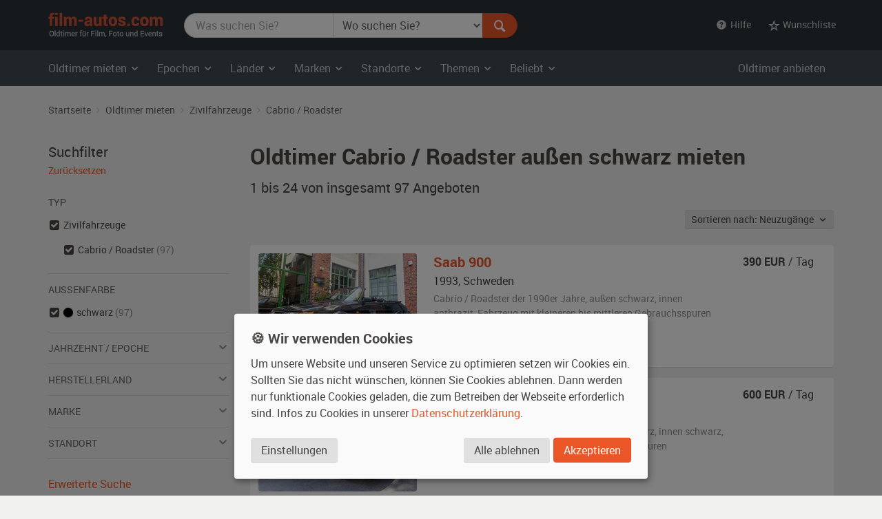

--- FILE ---
content_type: text/html; charset=utf-8
request_url: https://www.film-autos.com/oldtimer-mieten/?typ=zivil_cabrio_roadster&farbe_aussen=schwarz
body_size: 10032
content:
<!DOCTYPE html>
<html lang="de">
<head>
	<!-- rendering -->
	<meta charset="utf-8">
	<meta http-equiv="X-UA-Compatible" content="IE=edge">
	<meta name="viewport" content="width=device-width, initial-scale=1">
	<!-- preload, prefetch -->
	<link rel="preload" href="/assets/fonts/Roboto-Regular-webfont.woff" as="font" type="font/woff2" crossorigin>
			<link rel="preload" href="/asset-css-default.v1.css" as="style">
	
	<!-- seo -->
	<title>Oldtimer  Cabrio / Roadster au&szlig;en schwarz mieten  | film-autos.com</title>
	<meta name="description" content="Mehr als 90 Oldtimer  Cabrios / Roadster au&szlig;en schwarz zum Mieten für Film, Foto und Events">
			<link rel="canonical" href="https://www.film-autos.com/oldtimer-mieten/?typ=zivil_cabrio_roadster">
			<meta name="robots" content="noindex">
		<meta name="author" content="film-autos.com">
	<link rel="copyright" href="/impressum/">

	
		<!-- favicons -->
		<link rel="apple-touch-icon" sizes="57x57" href="/assets/img/favicon/apple-icon-57x57.png">
		<link rel="apple-touch-icon" sizes="60x60" href="/assets/img/favicon/apple-icon-60x60.png">
		<link rel="apple-touch-icon" sizes="72x72" href="/assets/img/favicon/apple-icon-72x72.png">
		<link rel="apple-touch-icon" sizes="76x76" href="/assets/img/favicon/apple-icon-76x76.png">
		<link rel="apple-touch-icon" sizes="114x114" href="/assets/img/favicon/apple-icon-114x114.png">
		<link rel="apple-touch-icon" sizes="120x120" href="/assets/img/favicon/apple-icon-120x120.png">
		<link rel="apple-touch-icon" sizes="144x144" href="/assets/img/favicon/apple-icon-144x144.png">
		<link rel="apple-touch-icon" sizes="152x152" href="/assets/img/favicon/apple-icon-152x152.png">
		<link rel="apple-touch-icon" sizes="180x180" href="/assets/img/favicon/apple-icon-180x180.png">
		<link rel="icon" type="image/png" sizes="192x192"  href="/assets/img/favicon/android-icon-192x192.png">
		<link rel="icon" type="image/png" sizes="32x32" href="/assets/img/favicon/favicon-32x32.png">
		<link rel="icon" type="image/png" sizes="96x96" href="/assets/img/favicon/favicon-96x96.png">
		<link rel="icon" type="image/png" sizes="16x16" href="/assets/img/favicon/favicon-16x16.png">
		<meta name="msapplication-TileColor" content="#ffffff">
		<meta name="msapplication-TileImage" content="/assets/img/favicon/ms-icon-144x144.png">
		<meta name="theme-color" content="#ffffff">

		<!-- Open Graph -->
		<meta property="og:url" content="https://www.film-autos.com/oldtimer-mieten/?typ=zivil_cabrio_roadster&farbe_aussen=schwarz">
		<meta property="og:type" content="article">
		<meta property="og:title" content="Oldtimer  Cabrio / Roadster au&szlig;en schwarz mieten ">
		<meta property="og:description" content="Mehr als 90 Oldtimer  Cabrios / Roadster au&szlig;en schwarz zum Mieten für Film, Foto und Events">
					<meta property="og:image" content="/assets/img/film-autos.com-logo-facebook-og-image.png">
			
	<!-- css -->
<style>
html {font-family: sans-serif; }
body {	margin: 0; background-color: #E8E3E1; color: #E8E3E1;}
</style>
			<link href="/asset-css-default.v1.css" rel="stylesheet" type="text/css">
		<script defer type="text/javascript" src="/assets/js/vendor/klaro/config.js"></script>
	<script defer type="text/javascript" src="/assets/js/vendor/klaro/klaro-no-css.js"></script>
</head>
<body itemscope itemtype="http://schema.org/WebPage" class="cc_theme_fac  body-name-index body-cat-fundus body-tpl-default">

		<header id="masthead" class="site-header" itemscope itemtype="http://schema.org/WPHeader">

		<!-- Top menu -->
				<nav class="navbar navbar-default p-y-1" id="navbar-top" itemscope itemtype="http://schema.org/SiteNavigationElement" aria-label="Top Menu">
	<div class="container-fluid content">
		<div class="navbar-header">
						<a href="/" class="navbar-brand"><span class="sr-only">film-autos.com</span></a>
		</div>

				<form role="search" action="/oldtimer-mieten/" name="suchen" id="form-suchen" class="navbar-form" aria-label="Search Form">
	<div class="input-group">
		<label for="top-stichwoerter" class="visually-hidden">Was suchen Sie?</label>
		<input type="search" name="q" id="top-stichwoerter" class="search-query form-control" value="" placeholder="Was suchen Sie?" aria-label="Was suchen Sie?"/>
		<label for="top-standort" class="visually-hidden" id="top-standort-label">Wo suchen Sie?</label>
		<select name="standort" id="top-standort" class="form-control" title="Wo suchen Sie?" aria-label="Was suchen Sie?">
			<option value="" hidden>Wo suchen Sie?</option>
			<option value="">Alle Standorte</option>
			<optgroup label="Deutschland">
				<option value="baden_wuerttemberg" >Baden-Württemberg</option>
				<option value="bayern" >Bayern</option>
				<option value="berlin" >Berlin</option>
				<option value="brandenburg" >Brandenburg</option>
				<option value="bremen" >Bremen</option>
				<option value="hamburg" >Hamburg</option>
				<option value="hessen" >Hessen</option>
				<option value="mecklenburg_vorpommern" >Mecklenburg-Vorpommern</option>
				<option value="niedersachsen" >Niedersachsen</option>
				<option value="nordrhein_westfalen" >Nordrhein-Westfalen</option>
				<option value="rheinland_pfalz" >Rheinland-Pfalz</option>
				<option value="saarland" >Saarland</option>
				<option value="sachsen" >Sachsen</option>
				<option value="sachsen_anhalt" >Sachsen-Anhalt</option>
				<option value="schleswig_holstein" >Schleswig-Holstein</option>
				<option value="thueringen" >Thüringen</option>
			</optgroup>
			<optgroup label="Ausland">
				<option value="niederlande" >Niederlande</option>
				<option value="oesterreich" >Österreich</option>
				<option value="schweiz" >Schweiz</option>
			</optgroup>
		</select>
		<div class="input-group-btn">
			<button type="submit" class="btn btn-danger" id="form-suchen-submit" aria-label="Suchen"><i class="ent-magnifying-glass ent-lg"></i></button>
		</div>
	</div>
</form>
		
		<ul class="nav navbar-nav list-inline navbar-right">
			<li class="dropdown">
				<a href="#" class="dropdown-toggle" data-toggle="dropdown" role="button" aria-expanded="false"><i class="ent-help-with-circle"></i>&nbsp; Hilfe</a>
				<ul class="dropdown-menu">
					<li class=""><a href="/so-funktionierts/">So funktioniert's</a></li>
					<li class=""><a href="/faq/">Häufige Fragen (FAQ)</a></li>
					<li class="divider"></li>
					<li class=""><a href="/ueber-uns/">Über uns</a></li>
					<li class=""><a href="/leistungen/">Leistungen</a></li>
					<li class=""><a href="/rampenlicht/">Referenzen</a></li>
					<li class=""><a href="/kundenmeinungen/">Kundenmeinungen</a></li>
					<li class="divider"></li>
					<li class=""><a href="/kontakt/">Kontakt</a></li>
				</ul>
			</li>

									<li class="dropdown" id="wunschliste-dropdown">
								<a href="#" class="dropdown-toggle" data-toggle="dropdown" title="Ihre Wunschliste">
											<i class="ent-star-outlined ent-lg" aria-hidden="true"></i><span> Wunschliste</span>
									</a>
								<ul class="dropdown-menu" id="wunschliste-menu">
					
					<li class="dropdown-header">0 Angebote auf Ihrer Wunschliste</li>
					<li role="separator" class="divider"></li>
					<li><a href="/oldtimer-mieten/wunschliste/">Wunschliste anzeigen</a></li>

									</ul>
			</li>
					</ul>
	</div><!-- /.container-fluid -->
</nav><!-- / .navbar -->
		
				<!-- Main menu -->
		<nav id="site-navigation" class="navbar navbar-inverse main-navigation site-menu" itemscope itemtype="http://schema.org/SiteNavigationElement" aria-label="Main Menu">
	<div class="container-fluid">
		<div class="navbar-header">
			<button type="button" class="navbar-toggle" data-toggle="collapse" data-target="#navbar-ex-collapse" aria-label="Toggle navigation"><i class="ent-menu ent-lg"></i></button>
		</div>

		<div class="collapse navbar-collapse navbar-left" id="navbar-ex-collapse">
			<ul class="nav navbar-nav">
				<li class="dropdown">
					<a href="/oldtimer-mieten/" class="dropdown-toggle" data-toggle="dropdown" role="button" aria-expanded="false"><span class="hidden-xs">Oldtimer mieten&nbsp;<i class="ent-chevron-down"></i></span><span class="visible-xs">Typen&nbsp;<i class="ent-chevron-down"></i></span></a>
					<ul class="dropdown-menu" role="menu">
						<li><a href="/oldtimer-mieten/">Übersicht</a></li>
						<li class="divider hidden-xs"></li>
						<li><a href="/oldtimer-mieten/?typ=zivil">Zivilfahrzeuge</a></li>
						<li><a href="/oldtimer-mieten/?typ=militaer">Militärfahrzeuge</a></li>
						<li><a href="/oldtimer-mieten/?typ=nutz">Nutzfahrzeuge</a></li>
						<li><a href="/oldtimer-mieten/?typ=einsatz">Einsatzfahrzeuge</a></li>
						<li><a href="/oldtimer-mieten/?typ=boote">Boote</a></li>
						<li><a href="/oldtimer-mieten/?typ=flugzeug">Flugzeuge</a></li>
						<li class="divider hidden-xs"></li>
						<li><a href="/oldtimer-mieten/typen/">Alle Typen</a></li>
					</ul>
				</li>

				<li class="divider-vertical visible-lg visible-md"></li>
				<li class="dropdown">
					<a href="/oldtimer-mieten/epochen/" class="dropdown-toggle" data-toggle="dropdown" role="button" aria-expanded="false">Epochen <i class="ent-chevron-down"></i></a>
					<ul class="dropdown-menu">
						<li><a href="/oldtimer-mieten/?kat=1930">1930er Jahre</a></li>
						<li><a href="/oldtimer-mieten/?kat=1940">1940er Jahre</a></li>
						<li><a href="/oldtimer-mieten/?kat=1950">1950er Jahre</a></li>
						<li><a href="/oldtimer-mieten/?kat=1960">1960er Jahre</a></li>
						<li><a href="/oldtimer-mieten/?kat=1970">1970er Jahre</a></li>
						<li><a href="/oldtimer-mieten/?kat=1980">1980er Jahre</a></li>
						<li class="divider hidden-xs"></li>
						<li><a href="/oldtimer-mieten/epochen/">Alle Epochen</a></li>
					</ul>
				</li>
				<li class="dropdown">
					<a href="/oldtimer-mieten/laender/" class="dropdown-toggle" data-toggle="dropdown" role="button" aria-expanded="false">Länder <i class="ent-chevron-down"></i></a>
					<ul class="dropdown-menu">
						<li><a href="/oldtimer-mieten/?land=DDR"><span class="sr-only">Oldtimer mieten </span>DDR</a></li>
						<li><a href="/oldtimer-mieten/?land=D"><span class="sr-only">Oldtimer mieten </span>Deutschland</a></li>
						<li><a href="/oldtimer-mieten/?land=F"><span class="sr-only">Oldtimer mieten </span>Frankreich</a></li>
						<li><a href="/oldtimer-mieten/?land=GB"><span class="sr-only">Oldtimer mieten </span>Großbritannien</a></li>
						<li><a href="/oldtimer-mieten/?land=I"><span class="sr-only">Oldtimer mieten </span>Italien</a></li>
						<li><a href="/oldtimer-mieten/?land=USA"><span class="sr-only">Oldtimer mieten </span>USA</a></li>
						<li class="divider hidden-xs"></li>
						<li><a href="/oldtimer-mieten/laender/">Alle Länder</a></li>
					</ul>
				</li>
				<li class="dropdown">
					<a href="/oldtimer-mieten/marken/" class="dropdown-toggle" data-toggle="dropdown" role="button" aria-expanded="false">Marken <i class="ent-chevron-down"></i></a>
					<ul class="dropdown-menu">
						<li><a href="/oldtimer-mieten/?marke=BMW">BMW<span class="sr-only"> Oldtimer mieten</span></a></li>
						<li><a href="/oldtimer-mieten/?marke=Ford">Ford<span class="sr-only"> Oldtimer mieten</span></a></li>
						<li><a href="/oldtimer-mieten/?marke=Mercedes-Benz">Mercedes-Benz<span class="sr-only"> Oldtimer mieten</span></a></li>
						<li><a href="/oldtimer-mieten/?marke=Opel">Opel<span class="sr-only"> Oldtimer mieten</span></a></li>
						<li><a href="/oldtimer-mieten/?marke=Porsche">Porsche<span class="sr-only"> Oldtimer mieten</span></a></li>
						<li><a href="/oldtimer-mieten/?marke=VW">VW<span class="sr-only"> Oldtimer mieten</span></a></li>
						<li class="divider hidden-xs"></li>
						<li><a href="/oldtimer-mieten/marken/">Alle Marken</a></li>
					</ul>
				</li>
				<li class="dropdown">
					<a href="/oldtimer-mieten/standorte/" class="dropdown-toggle" data-toggle="dropdown" role="button" aria-expanded="false">Standorte <i class="ent-chevron-down"></i></a>
					<ul class="dropdown-menu">
						<li><a href="/oldtimer-mieten/?standort=berlin"><span class="sr-only">Oldtimer mieten </span>Berlin</a></li>
						<li><a href="/oldtimer-mieten/standorte/dresden/"><span class="sr-only">Oldtimer mieten </span>Dresden</a></li>
						<li><a href="/oldtimer-mieten/standorte/frankfurt/"><span class="sr-only">Oldtimer mieten </span>Frankfurt</a></li>
						<li><a href="/oldtimer-mieten/?standort=hamburg"><span class="sr-only">Oldtimer mieten </span>Hamburg</a></li>
						<li><a href="/oldtimer-mieten/standorte/koeln/"><span class="sr-only">Oldtimer mieten </span>Köln</a></li>
						<li><a href="/oldtimer-mieten/standorte/leipzig/"><span class="sr-only">Oldtimer mieten </span>Leipzig</a></li>
						<li><a href="/oldtimer-mieten/standorte/muenchen/"><span class="sr-only">Oldtimer mieten </span>München</a></li>
						<li><a href="/oldtimer-mieten/standorte/stuttgart/"><span class="sr-only">Oldtimer mieten </span>Stuttgart</a></li>
						<li class="divider hidden-xs"></li>
						<li><a href="/oldtimer-mieten/standorte/">Alle Standorte</a></li>
					</ul>
				</li>
				<li class="dropdown">
					<a href="/oldtimer-mieten/themen/" class="dropdown-toggle" data-toggle="dropdown" role="button" aria-expanded="false">Themen <i class="ent-chevron-down"></i></a>
					<ul class="dropdown-menu">
						<li><a href="/oldtimer-mieten/themen/american-diner/">American Diner <span class="sr-only">Autos mieten</span></a></li>
						<li><a href="/oldtimer-mieten/themen/berlin-1920er/">Berlin 1920er <span class="sr-only">Autos mieten</span></a></li>
						<li><a href="/oldtimer-mieten/themen/ddr-ostalgie/">DDR Ostalgie <span class="sr-only">Autos mieten</span></a></li>
						<li><a href="/oldtimer-mieten/themen/flower-power-love-peace/">Flower Power & Love Peace <span class="sr-only">Autos mieten</span></a></li>
						<li><a href="/oldtimer-mieten/themen/golden-twenties/">Golden Twenties <span class="sr-only">Autos mieten</span></a></li>
						<li><a href="/oldtimer-mieten/themen/kalter-krieg/">Kalter Krieg <span class="sr-only">Autos mieten</span></a></li>
						<li><a href="/oldtimer-mieten/themen/wirtschaftswunder/">Wirtschaftswunder <span class="sr-only">Autos mieten</span></a></li>
						<li><a href="/oldtimer-mieten/themen/zweiter-weltkrieg/">Zweiter Weltkrieg <span class="sr-only">Autos mieten</span></a></li>
						<li class="divider hidden-xs"></li>
						<li><a href="/oldtimer-mieten/themen/">Alle Themen</a></li>
					</ul>
				</li>
				<li class="dropdown">
					<a href="#" class="dropdown-toggle" data-toggle="dropdown" role="button" aria-expanded="false">Beliebt <i class="ent-chevron-down"></i></a>
					<ul class="dropdown-menu">
						<li><a href="/oldtimer-mieten/?marke=Ford&modell=Mustang">Ford Mustang<span class="sr-only"> mieten</span></a></li>
						<li><a href="/oldtimer-mieten/?marke=DeLorean&modell=DMC-12">DeLorean DMC-12<span class="sr-only"> mieten</span></a></li>
						<li><a href="/oldtimer-mieten/?marke=Opel&modell=Manta">Opel Manta<span class="sr-only"> mieten</span></a></li>
						<li><a href="/oldtimer-mieten/?marke=VW&modell=Bus">VW Bus (Bulli<span class="sr-only"> mieten</span>)</a></li>
						<li><a href="/oldtimer-mieten/?marke=Chevrolet&modell=Corvette">Chevrolet Corvette<span class="sr-only"> mieten</span></a></li>
						<li><a href="/oldtimer-mieten/?marke=VW&modell=Käfer">VW Käfer<span class="sr-only"> mieten</span></a></li>
						<li class="divider hidden-xs"></li>
						<li><a href="/oldtimer-mieten/#beliebte-oldtimer">Mehr beliebte Oldtimer</a></li>
					</ul>
				</li>
				<li class="divider visible-xs"></li>
				<li><a class="visible-xs " href="/oldtimer-mieten/">Oldtimer mieten Übersicht</a></li>
			</ul>
		</div><!-- .collapse -->
		<div class="navbar-right hidden-sm hidden-xs">
			<ul class="nav navbar-nav">
				<li><a class="" href="/anmelden/">Oldtimer anbieten</a></li>
			</ul>
		</div>
	</div><!-- .container -->
</nav><!-- .navbar -->
		
	</header><!-- #masthead -->
	
	<div id="page" class="hfeed site">
			<div id="content" class="site-content ">
			<div id="primary" class="content-area ">
				<main id="main" class="site-main" aria-label="Oldtimer  Cabrio / Roadster au&szlig;en schwarz mieten ">

					
					
	<br class="visible-xs">
<div class="section section-breadcrumbs hidden-xs">
    <div class="container-fluid">

        <nav id="site-breadcrumb" aria-label="Breadcrumb Navigation">
            <ol itemscope itemtype="http://schema.org/BreadcrumbList" class="breadcrumb small">
                <li itemprop="itemListElement" itemscope itemtype="http://schema.org/ListItem">
                    <a itemprop="item" href="/">
                        <span itemprop="name">Startseite</span>
                    </a>
					<meta itemprop="position" content="1">
                </li>

                <li itemprop="itemListElement" itemscope itemtype="http://schema.org/ListItem">
                    <a itemprop="item" href="/oldtimer-mieten/">
                        <span itemprop="name">Oldtimer mieten</span>
                    </a>
					<meta itemprop="position" content="2">
                </li>

                                                <li itemprop="itemListElement" itemscope itemtype="http://schema.org/ListItem">
                    <a itemprop="item" href="/oldtimer-mieten/?typ=zivil&farbe_aussen=schwarz"
                        title="Zivilfahrzeuge">
                        <span itemprop="name">Zivilfahrzeuge</span>
                    </a>
					<meta itemprop="position" content="3">
                </li>
                
                                                <li itemprop="itemListElement" itemscope itemtype="http://schema.org/ListItem">
                    <a itemprop="item" href="/oldtimer-mieten/?typ=zivil_cabrio_roadster&farbe_aussen=schwarz"
                        title="Cabrio / Roadster">
                        <span itemprop="name">Cabrio / Roadster</span>
                    </a>
					<meta itemprop="position" content="4">
                </li>
                
                
                
                
                            </ol>
        </nav>
    </div><!-- .container -->
</div><!-- .section -->

	<div class="section">
		<div class="container-fluid">
			<div class="row">
				<div class="col-md-9 col-md-push-3" id="fundus-content">

										<div class="fundus-results-wrapper">
						<div class="fundus-results-heading">
							<header class="entry-header" itemscope itemtype="http://schema.org/WPHeader">
																<h1 class="entry-title" itemprop="headline">Oldtimer  Cabrio / Roadster au&szlig;en schwarz mieten </h1>
								<h2 class="lead" itemprop="description" id="search-results-count"><span itemprop="numberOfItems">1 bis 24 von insgesamt 97</span> Angeboten</h2>
							</header>
							<div class="m-t-n3 hidden-print text-sm-right" id="search-results-header">
								<div class="p-t-2 p-b-3" style="display: inline-flex">
									<div class="btn-group">
										<button class="btn btn-default btn-sm dropdown-toggle" data-toggle="dropdown">
											Sortieren nach:
											Neuzugänge &nbsp;<i class="ent-chevron-down"></i>
										</button>
										<ul class="dropdown-menu">

																						<li class="">
												<a href="/oldtimer-mieten/?typ=zivil_cabrio_roadster&farbe_aussen=schwarz&order_by=eingang_desc">Neuzugänge</a>
											</li>

																						<li class="">
												<a href="/oldtimer-mieten/?typ=zivil_cabrio_roadster&farbe_aussen=schwarz&order_by=baujahr_asc">Baujahr</a>
											</li>

																						<li class="">
												<a href="/oldtimer-mieten/?typ=zivil_cabrio_roadster&farbe_aussen=schwarz&order_by=bezeichnung_asc">Marke, Modell</a>
											</li>
										</ul>
									</div>
								</div>
							</div>
							<link itemprop="url" href="https://www.film-autos.com/oldtimer-mieten/?typ=zivil_cabrio_roadster&farbe_aussen=schwarz" />
							<meta itemprop="name" content="Oldtimer  Cabrio / Roadster au&szlig;en schwarz mieten " />
						</div>
						<div class="fundus-results-description">
						<div id="search-results-description" class="m-t-4">
							
																	<p class="h2"> Oldtimer  Cabrios / Roadster au&szlig;en schwarz mieten </p>
									<p>
										Sie finden hier Oldtimer  Cabrios / Roadster au&szlig;en schwarz zum Mieten  für Filmproduktionen, Fotoshootings und Firmenveranstaltungen.									</p>
															</div>
						</div>
						<div class="fundus-results-list">
							<div class="clearfix">
								<ul class="fundus-items list-view" itemscope itemtype="http://schema.org/ItemList">
																		<li class="fundus-item lift" itemprop="itemListElement" itemscope itemtype="http://schema.org/Product">
										<div class="fundus-item-figure">
											<img class="fundus-item-image" src="/images/fahrzeuge/2507271444-9295_01.jpg?230" alt="Saab 900 Oldtimer" width="230" height="155" itemprop="image" >
										</div>
										<div class="fundus-item-caption">
											<div class="fundus-item-details">
												<h3 class="fundus-item-title h5">
													<a href="/oldtimer-mieten/6102-saab-900-baujahr-1993/" class="stretched-link" title="Saab 900 mieten" itemprop="url">
														<span itemprop="name"><span itemprop="manufacturer">Saab</span> <span itemprop="model">900</span></span>
													</a>
												</h3>
												<p class="fundus-item-origin">
													<span itemprop="releaseDate">1993</span>, <span class="fundus-item-origin-var">SE</span> <span class="fundus-item-origin-name">Schweden</span>
												</p>
												<p class="fundus-item-tags">
													<span class="fundus-item-type">Cabrio / Roadster der 1990er Jahre, </span>
													<span class="fundus-item-color">außen <span itemprop="color">schwarz</span></span><span class="fundus-item-comma">, </span><span class="fundus-item-interior">innen anthrazit</span><span class="fundus-item-condition">, Fahrzeug <span itemprop="itemCondition">mit kleineren bis mittleren Gebrauchsspuren</span></span>
												</p>
												<p class="fundus-item-location"><i class="ent-location-pin"></i> Berlin</p>
											</div><!-- .fundus-item-details -->
											<div class="fundus-item-price" itemprop="offers" itemscope itemtype="http://schema.org/Offer">
												<p>
													<strong><span itemprop="price">390</span> EUR</strong> / Tag <meta itemprop="priceCurrency" content="EUR">												</p>
												<link itemprop="availability" href="http://schema.org/InStock">
											</div><!-- .fundus-item-price -->
										</div><!-- .fundus-item-caption -->
									</li>

																		<li class="fundus-item lift" itemprop="itemListElement" itemscope itemtype="http://schema.org/Product">
										<div class="fundus-item-figure">
											<img class="fundus-item-image" src="/images/fahrzeuge/2506251513-6681_01.jpg?230" alt="BMW 850 E31 Oldtimer" width="230" height="155" itemprop="image" >
										</div>
										<div class="fundus-item-caption">
											<div class="fundus-item-details">
												<h3 class="fundus-item-title h5">
													<a href="/oldtimer-mieten/6082-bmw-850-e31-baujahr-1990/" class="stretched-link" title="BMW 850 E31 mieten" itemprop="url">
														<span itemprop="name"><span itemprop="manufacturer">BMW</span> <span itemprop="model">850 E31</span></span>
													</a>
												</h3>
												<p class="fundus-item-origin">
													<span itemprop="releaseDate">1990</span>, <span class="fundus-item-origin-var">D</span> <span class="fundus-item-origin-name">Deutschland</span>
												</p>
												<p class="fundus-item-tags">
													<span class="fundus-item-type">Cabrio / Roadster der 1990er Jahre, </span>
													<span class="fundus-item-color">außen <span itemprop="color">schwarz</span></span><span class="fundus-item-comma">, </span><span class="fundus-item-interior">innen schwarz</span><span class="fundus-item-condition">, Fahrzeug <span itemprop="itemCondition">mit kleineren bis mittleren Gebrauchsspuren</span></span>
												</p>
												<p class="fundus-item-location"><i class="ent-location-pin"></i> Bayern</p>
											</div><!-- .fundus-item-details -->
											<div class="fundus-item-price" itemprop="offers" itemscope itemtype="http://schema.org/Offer">
												<p>
													<strong><span itemprop="price">600</span> EUR</strong> / Tag <meta itemprop="priceCurrency" content="EUR">												</p>
												<link itemprop="availability" href="http://schema.org/InStock">
											</div><!-- .fundus-item-price -->
										</div><!-- .fundus-item-caption -->
									</li>

																		<li class="fundus-item lift" itemprop="itemListElement" itemscope itemtype="http://schema.org/Product">
										<div class="fundus-item-figure">
											<img class="fundus-item-image" src="/images/fahrzeuge/2504011054-7829_01.jpg?230" alt="VW Käfer 1303 Oldtimer" width="230" height="155" itemprop="image" >
										</div>
										<div class="fundus-item-caption">
											<div class="fundus-item-details">
												<h3 class="fundus-item-title h5">
													<a href="/oldtimer-mieten/6051-vw-kaefer-1303-baujahr-1978/" class="stretched-link" title="VW Käfer 1303 mieten" itemprop="url">
														<span itemprop="name"><span itemprop="manufacturer">VW</span> <span itemprop="model">Käfer 1303</span></span>
													</a>
												</h3>
												<p class="fundus-item-origin">
													<span itemprop="releaseDate">1978</span>, <span class="fundus-item-origin-var">D</span> <span class="fundus-item-origin-name">Deutschland</span>
												</p>
												<p class="fundus-item-tags">
													<span class="fundus-item-type">Cabrio / Roadster der 1970er Jahre, </span>
													<span class="fundus-item-color">außen <span itemprop="color">marinogelb</span></span><span class="fundus-item-comma">, </span><span class="fundus-item-interior">innen schwarz</span><span class="fundus-item-condition">, Fahrzeug <span itemprop="itemCondition">ohne sichtbare Gebrauchsspuren</span></span>
												</p>
												<p class="fundus-item-location"><i class="ent-location-pin"></i> Schleswig-Holstein</p>
											</div><!-- .fundus-item-details -->
											<div class="fundus-item-price" itemprop="offers" itemscope itemtype="http://schema.org/Offer">
												<p>
													<strong><span itemprop="price">384</span> EUR</strong> / Tag <meta itemprop="priceCurrency" content="EUR">												</p>
												<link itemprop="availability" href="http://schema.org/InStock">
											</div><!-- .fundus-item-price -->
										</div><!-- .fundus-item-caption -->
									</li>

																		<li class="fundus-item lift" itemprop="itemListElement" itemscope itemtype="http://schema.org/Product">
										<div class="fundus-item-figure">
											<img class="fundus-item-image" src="/images/fahrzeuge/2504011420-1596_01.jpg?230" alt="Ford Mustang Cabrio Oldtimer" width="230" height="155" itemprop="image" >
										</div>
										<div class="fundus-item-caption">
											<div class="fundus-item-details">
												<h3 class="fundus-item-title h5">
													<a href="/oldtimer-mieten/6050-ford-mustang-cabrio-baujahr-1965/" class="stretched-link" title="Ford Mustang Cabrio mieten" itemprop="url">
														<span itemprop="name"><span itemprop="manufacturer">Ford</span> <span itemprop="model">Mustang Cabrio</span></span>
													</a>
												</h3>
												<p class="fundus-item-origin">
													<span itemprop="releaseDate">1965</span>, <span class="fundus-item-origin-var">USA</span> <span class="fundus-item-origin-name">USA</span>
												</p>
												<p class="fundus-item-tags">
													<span class="fundus-item-type">Cabrio / Roadster der 1960er Jahre, </span>
													<span class="fundus-item-color">außen <span itemprop="color">schwarz</span></span><span class="fundus-item-comma">, </span><span class="fundus-item-interior">innen schwarz</span><span class="fundus-item-condition">, Fahrzeug <span itemprop="itemCondition">ohne sichtbare Gebrauchsspuren</span></span>
												</p>
												<p class="fundus-item-location"><i class="ent-location-pin"></i> Berlin</p>
											</div><!-- .fundus-item-details -->
											<div class="fundus-item-price" itemprop="offers" itemscope itemtype="http://schema.org/Offer">
												<p>
													<strong><span itemprop="price">480</span> EUR</strong> / Tag <meta itemprop="priceCurrency" content="EUR">												</p>
												<link itemprop="availability" href="http://schema.org/InStock">
											</div><!-- .fundus-item-price -->
										</div><!-- .fundus-item-caption -->
									</li>

																		<li class="fundus-item lift" itemprop="itemListElement" itemscope itemtype="http://schema.org/Product">
										<div class="fundus-item-figure">
											<img class="fundus-item-image" src="/images/fahrzeuge/2407261704-6397_01.jpg?230" alt="BMW 320i Cabrio E30 Vor-Facelift Shadow Line Oldtimer" width="230" height="155" itemprop="image" loading="lazy">
										</div>
										<div class="fundus-item-caption">
											<div class="fundus-item-details">
												<h3 class="fundus-item-title h5">
													<a href="/oldtimer-mieten/5969-bmw-320i-cabrio-e30-vor-facelift-shadow-line-baujahr-1990/" class="stretched-link" title="BMW 320i Cabrio E30 Vor-Facelift Shadow Line mieten" itemprop="url">
														<span itemprop="name"><span itemprop="manufacturer">BMW</span> <span itemprop="model">320i Cabrio E30 Vor-Facelift Shadow Line</span></span>
													</a>
												</h3>
												<p class="fundus-item-origin">
													<span itemprop="releaseDate">1990</span>, <span class="fundus-item-origin-var">D</span> <span class="fundus-item-origin-name">Deutschland</span>
												</p>
												<p class="fundus-item-tags">
													<span class="fundus-item-type">Cabrio / Roadster der 1990er Jahre, </span>
													<span class="fundus-item-color">außen <span itemprop="color">diamantschwarz-metallic</span></span><span class="fundus-item-comma">, </span><span class="fundus-item-interior">innen grau</span><span class="fundus-item-condition">, Fahrzeug <span itemprop="itemCondition">mit kleineren bis mittleren Gebrauchsspuren</span></span>
												</p>
												<p class="fundus-item-location"><i class="ent-location-pin"></i> Hamburg</p>
											</div><!-- .fundus-item-details -->
											<div class="fundus-item-price" itemprop="offers" itemscope itemtype="http://schema.org/Offer">
												<p>
													<strong><span itemprop="price">384</span> EUR</strong> / Tag <meta itemprop="priceCurrency" content="EUR">												</p>
												<link itemprop="availability" href="http://schema.org/InStock">
											</div><!-- .fundus-item-price -->
										</div><!-- .fundus-item-caption -->
									</li>

																		<li class="fundus-item lift" itemprop="itemListElement" itemscope itemtype="http://schema.org/Product">
										<div class="fundus-item-figure">
											<img class="fundus-item-image" src="/images/fahrzeuge/2406101156-9388_01.jpg?230" alt="VW Golf 1 Cabriolet Oldtimer" width="230" height="155" itemprop="image" loading="lazy">
										</div>
										<div class="fundus-item-caption">
											<div class="fundus-item-details">
												<h3 class="fundus-item-title h5">
													<a href="/oldtimer-mieten/5955-vw-golf-1-cabriolet-baujahr-1992/" class="stretched-link" title="VW Golf 1 Cabriolet mieten" itemprop="url">
														<span itemprop="name"><span itemprop="manufacturer">VW</span> <span itemprop="model">Golf 1 Cabriolet</span></span>
													</a>
												</h3>
												<p class="fundus-item-origin">
													<span itemprop="releaseDate">1992</span>, <span class="fundus-item-origin-var">D</span> <span class="fundus-item-origin-name">Deutschland</span>
												</p>
												<p class="fundus-item-tags">
													<span class="fundus-item-type">Cabrio / Roadster der 1990er Jahre, </span>
													<span class="fundus-item-color">außen <span itemprop="color">schwarz</span></span><span class="fundus-item-comma">, </span><span class="fundus-item-interior">innen schwarz</span><span class="fundus-item-condition">, Fahrzeug <span itemprop="itemCondition">ohne sichtbare Gebrauchsspuren</span></span>
												</p>
												<p class="fundus-item-location"><i class="ent-location-pin"></i> Mecklenburg-Vorpommern</p>
											</div><!-- .fundus-item-details -->
											<div class="fundus-item-price" itemprop="offers" itemscope itemtype="http://schema.org/Offer">
												<p>
													<strong><span itemprop="price">480</span> EUR</strong> / Tag <meta itemprop="priceCurrency" content="EUR">												</p>
												<link itemprop="availability" href="http://schema.org/InStock">
											</div><!-- .fundus-item-price -->
										</div><!-- .fundus-item-caption -->
									</li>

																		<li class="fundus-item lift" itemprop="itemListElement" itemscope itemtype="http://schema.org/Product">
										<div class="fundus-item-figure">
											<img class="fundus-item-image" src="/images/fahrzeuge/2205031613-6706_01.jpg?230" alt="BMW Z3 Oldtimer" width="230" height="155" itemprop="image" loading="lazy">
										</div>
										<div class="fundus-item-caption">
											<div class="fundus-item-details">
												<h3 class="fundus-item-title h5">
													<a href="/oldtimer-mieten/5925-bmw-z3-baujahr-1996/" class="stretched-link" title="BMW Z3 mieten" itemprop="url">
														<span itemprop="name"><span itemprop="manufacturer">BMW</span> <span itemprop="model">Z3</span></span>
													</a>
												</h3>
												<p class="fundus-item-origin">
													<span itemprop="releaseDate">1996</span>, <span class="fundus-item-origin-var">D</span> <span class="fundus-item-origin-name">Deutschland</span>
												</p>
												<p class="fundus-item-tags">
													<span class="fundus-item-type">Cabrio / Roadster der 1990er Jahre, </span>
													<span class="fundus-item-color">außen <span itemprop="color">schwarz</span></span><span class="fundus-item-comma">, </span><span class="fundus-item-interior">innen schwarz</span><span class="fundus-item-condition">, Fahrzeug <span itemprop="itemCondition">mit kleineren bis mittleren Gebrauchsspuren</span></span>
												</p>
												<p class="fundus-item-location"><i class="ent-location-pin"></i> Hessen</p>
											</div><!-- .fundus-item-details -->
											<div class="fundus-item-price" itemprop="offers" itemscope itemtype="http://schema.org/Offer">
												<p>
													<strong><span itemprop="price">456</span> EUR</strong> / Tag <meta itemprop="priceCurrency" content="EUR">												</p>
												<link itemprop="availability" href="http://schema.org/InStock">
											</div><!-- .fundus-item-price -->
										</div><!-- .fundus-item-caption -->
									</li>

																		<li class="fundus-item lift" itemprop="itemListElement" itemscope itemtype="http://schema.org/Product">
										<div class="fundus-item-figure">
											<img class="fundus-item-image" src="/images/fahrzeuge/2402090921-0038_01.jpg?230" alt="Porsche 911 Carrera G-Modell Oldtimer" width="230" height="155" itemprop="image" loading="lazy">
										</div>
										<div class="fundus-item-caption">
											<div class="fundus-item-details">
												<h3 class="fundus-item-title h5">
													<a href="/oldtimer-mieten/5895-porsche-911-carrera-g-modell-baujahr-1984/" class="stretched-link" title="Porsche 911 Carrera G-Modell mieten" itemprop="url">
														<span itemprop="name"><span itemprop="manufacturer">Porsche</span> <span itemprop="model">911 Carrera G-Modell</span></span>
													</a>
												</h3>
												<p class="fundus-item-origin">
													<span itemprop="releaseDate">1984</span>, <span class="fundus-item-origin-var">D</span> <span class="fundus-item-origin-name">Deutschland</span>
												</p>
												<p class="fundus-item-tags">
													<span class="fundus-item-type">Cabrio / Roadster der 1980er Jahre, </span>
													<span class="fundus-item-color">außen <span itemprop="color">schwarz</span></span><span class="fundus-item-comma">, </span><span class="fundus-item-interior">innen schwarz</span><span class="fundus-item-condition">, Fahrzeug <span itemprop="itemCondition">ohne sichtbare Gebrauchsspuren</span></span>
												</p>
												<p class="fundus-item-location"><i class="ent-location-pin"></i> Nordrhein-Westfalen</p>
											</div><!-- .fundus-item-details -->
											<div class="fundus-item-price" itemprop="offers" itemscope itemtype="http://schema.org/Offer">
												<p>
													<strong><span itemprop="price">480</span> EUR</strong> / Tag <meta itemprop="priceCurrency" content="EUR">												</p>
												<link itemprop="availability" href="http://schema.org/InStock">
											</div><!-- .fundus-item-price -->
										</div><!-- .fundus-item-caption -->
									</li>

																		<li class="fundus-item lift" itemprop="itemListElement" itemscope itemtype="http://schema.org/Product">
										<div class="fundus-item-figure">
											<img class="fundus-item-image" src="/images/fahrzeuge/2401291146-1871_01.jpg?230" alt="Mercedes-Benz 500SL R129 Designo MEC-Design Umbau Oldtimer" width="230" height="155" itemprop="image" loading="lazy">
										</div>
										<div class="fundus-item-caption">
											<div class="fundus-item-details">
												<h3 class="fundus-item-title h5">
													<a href="/oldtimer-mieten/5891-mercedes-benz-500sl-r129-designo-mec-design-umbau-baujahr-1998/" class="stretched-link" title="Mercedes-Benz 500SL R129 Designo MEC-Design Umbau mieten" itemprop="url">
														<span itemprop="name"><span itemprop="manufacturer">Mercedes-Benz</span> <span itemprop="model">500SL R129 Designo MEC-Design Umbau</span></span>
													</a>
												</h3>
												<p class="fundus-item-origin">
													<span itemprop="releaseDate">1998</span>, <span class="fundus-item-origin-var">D</span> <span class="fundus-item-origin-name">Deutschland</span>
												</p>
												<p class="fundus-item-tags">
													<span class="fundus-item-type">Cabrio / Roadster der 1990er Jahre, </span>
													<span class="fundus-item-color">außen <span itemprop="color">schwarz-metallic</span></span><span class="fundus-item-comma">, </span><span class="fundus-item-interior">innen schwarz</span><span class="fundus-item-condition">, Fahrzeug <span itemprop="itemCondition">ohne sichtbare Gebrauchsspuren</span></span>
												</p>
												<p class="fundus-item-location"><i class="ent-location-pin"></i> Berlin</p>
											</div><!-- .fundus-item-details -->
											<div class="fundus-item-price" itemprop="offers" itemscope itemtype="http://schema.org/Offer">
												<p>
													<strong><span itemprop="price">540</span> EUR</strong> / Tag <meta itemprop="priceCurrency" content="EUR">												</p>
												<link itemprop="availability" href="http://schema.org/InStock">
											</div><!-- .fundus-item-price -->
										</div><!-- .fundus-item-caption -->
									</li>

																		<li class="fundus-item lift" itemprop="itemListElement" itemscope itemtype="http://schema.org/Product">
										<div class="fundus-item-figure">
											<img class="fundus-item-image" src="/images/fahrzeuge/2312181649-2803_01.jpg?230" alt="Jaguar E-Type Oldtimer" width="230" height="155" itemprop="image" loading="lazy">
										</div>
										<div class="fundus-item-caption">
											<div class="fundus-item-details">
												<h3 class="fundus-item-title h5">
													<a href="/oldtimer-mieten/5874-jaguar-e-type-baujahr-1968/" class="stretched-link" title="Jaguar E-Type mieten" itemprop="url">
														<span itemprop="name"><span itemprop="manufacturer">Jaguar</span> <span itemprop="model">E-Type</span></span>
													</a>
												</h3>
												<p class="fundus-item-origin">
													<span itemprop="releaseDate">1968</span>, <span class="fundus-item-origin-var">GB</span> <span class="fundus-item-origin-name">Großbritannien</span>
												</p>
												<p class="fundus-item-tags">
													<span class="fundus-item-type">Cabrio / Roadster der 1960er Jahre, </span>
													<span class="fundus-item-color">außen <span itemprop="color">schwarz</span></span><span class="fundus-item-comma">, </span><span class="fundus-item-interior">innen braun</span><span class="fundus-item-condition">, Fahrzeug <span itemprop="itemCondition">mit kleineren bis mittleren Gebrauchsspuren</span></span>
												</p>
												<p class="fundus-item-location"><i class="ent-location-pin"></i> Berlin</p>
											</div><!-- .fundus-item-details -->
											<div class="fundus-item-price" itemprop="offers" itemscope itemtype="http://schema.org/Offer">
												<p>
													<strong><span itemprop="price">576</span> EUR</strong> / Tag <meta itemprop="priceCurrency" content="EUR">												</p>
												<link itemprop="availability" href="http://schema.org/InStock">
											</div><!-- .fundus-item-price -->
										</div><!-- .fundus-item-caption -->
									</li>

																		<li class="fundus-item lift" itemprop="itemListElement" itemscope itemtype="http://schema.org/Product">
										<div class="fundus-item-figure">
											<img class="fundus-item-image" src="/images/fahrzeuge/2312181645-5393_01.jpg?230" alt="Jaguar XJS Oldtimer" width="230" height="155" itemprop="image" loading="lazy">
										</div>
										<div class="fundus-item-caption">
											<div class="fundus-item-details">
												<h3 class="fundus-item-title h5">
													<a href="/oldtimer-mieten/5870-jaguar-xjs-baujahr-1992/" class="stretched-link" title="Jaguar XJS mieten" itemprop="url">
														<span itemprop="name"><span itemprop="manufacturer">Jaguar</span> <span itemprop="model">XJS</span></span>
													</a>
												</h3>
												<p class="fundus-item-origin">
													<span itemprop="releaseDate">1992</span>, <span class="fundus-item-origin-var">GB</span> <span class="fundus-item-origin-name">Großbritannien</span>
												</p>
												<p class="fundus-item-tags">
													<span class="fundus-item-type">Cabrio / Roadster der 1990er Jahre, </span>
													<span class="fundus-item-color">außen <span itemprop="color">schwarz</span></span><span class="fundus-item-comma">, </span><span class="fundus-item-interior">innen grau</span><span class="fundus-item-condition">, Fahrzeug <span itemprop="itemCondition">mit kleineren bis mittleren Gebrauchsspuren</span></span>
												</p>
												<p class="fundus-item-location"><i class="ent-location-pin"></i> Österreich</p>
											</div><!-- .fundus-item-details -->
											<div class="fundus-item-price" itemprop="offers" itemscope itemtype="http://schema.org/Offer">
												<p>
													<strong><span itemprop="price">516</span> EUR</strong> / Tag <meta itemprop="priceCurrency" content="EUR">												</p>
												<link itemprop="availability" href="http://schema.org/InStock">
											</div><!-- .fundus-item-price -->
										</div><!-- .fundus-item-caption -->
									</li>

																		<li class="fundus-item lift" itemprop="itemListElement" itemscope itemtype="http://schema.org/Product">
										<div class="fundus-item-figure">
											<img class="fundus-item-image" src="/images/fahrzeuge/2311231448-6179_01.jpg?230" alt="Saab 900 Turbo Oldtimer" width="230" height="155" itemprop="image" loading="lazy">
										</div>
										<div class="fundus-item-caption">
											<div class="fundus-item-details">
												<h3 class="fundus-item-title h5">
													<a href="/oldtimer-mieten/5864-saab-900-turbo-baujahr-1990/" class="stretched-link" title="Saab 900 Turbo mieten" itemprop="url">
														<span itemprop="name"><span itemprop="manufacturer">Saab</span> <span itemprop="model">900 Turbo</span></span>
													</a>
												</h3>
												<p class="fundus-item-origin">
													<span itemprop="releaseDate">1990</span>, <span class="fundus-item-origin-var">SE</span> <span class="fundus-item-origin-name">Schweden</span>
												</p>
												<p class="fundus-item-tags">
													<span class="fundus-item-type">Cabrio / Roadster der 1990er Jahre, </span>
													<span class="fundus-item-color">außen <span itemprop="color">schwarz</span></span><span class="fundus-item-comma">, </span><span class="fundus-item-interior">innen grau</span><span class="fundus-item-condition">, Fahrzeug <span itemprop="itemCondition">mit kleineren bis mittleren Gebrauchsspuren</span></span>
												</p>
												<p class="fundus-item-location"><i class="ent-location-pin"></i> Berlin</p>
											</div><!-- .fundus-item-details -->
											<div class="fundus-item-price" itemprop="offers" itemscope itemtype="http://schema.org/Offer">
												<p>
													<strong><span itemprop="price">300</span> EUR</strong> / Tag <meta itemprop="priceCurrency" content="EUR">												</p>
												<link itemprop="availability" href="http://schema.org/InStock">
											</div><!-- .fundus-item-price -->
										</div><!-- .fundus-item-caption -->
									</li>

																		<li class="fundus-item lift" itemprop="itemListElement" itemscope itemtype="http://schema.org/Product">
										<div class="fundus-item-figure">
											<img class="fundus-item-image" src="/images/fahrzeuge/2310080945-4465_01.jpg?230" alt="Alfa Romeo Spider Oldtimer" width="230" height="155" itemprop="image" loading="lazy">
										</div>
										<div class="fundus-item-caption">
											<div class="fundus-item-details">
												<h3 class="fundus-item-title h5">
													<a href="/oldtimer-mieten/5846-alfa-romeo-spider-baujahr-1985/" class="stretched-link" title="Alfa Romeo Spider mieten" itemprop="url">
														<span itemprop="name"><span itemprop="manufacturer">Alfa Romeo</span> <span itemprop="model">Spider</span></span>
													</a>
												</h3>
												<p class="fundus-item-origin">
													<span itemprop="releaseDate">1985</span>, <span class="fundus-item-origin-var">I</span> <span class="fundus-item-origin-name">Italien</span>
												</p>
												<p class="fundus-item-tags">
													<span class="fundus-item-type">Cabrio / Roadster der 1980er Jahre, </span>
													<span class="fundus-item-color">außen <span itemprop="color">schwarz</span></span><span class="fundus-item-comma">, </span><span class="fundus-item-interior">innen braun</span><span class="fundus-item-condition">, Fahrzeug <span itemprop="itemCondition">mit kleineren bis mittleren Gebrauchsspuren</span></span>
												</p>
												<p class="fundus-item-location"><i class="ent-location-pin"></i> Berlin</p>
											</div><!-- .fundus-item-details -->
											<div class="fundus-item-price" itemprop="offers" itemscope itemtype="http://schema.org/Offer">
												<p>
													<strong><span itemprop="price">360</span> EUR</strong> / Tag <meta itemprop="priceCurrency" content="EUR">												</p>
												<link itemprop="availability" href="http://schema.org/InStock">
											</div><!-- .fundus-item-price -->
										</div><!-- .fundus-item-caption -->
									</li>

																		<li class="fundus-item lift" itemprop="itemListElement" itemscope itemtype="http://schema.org/Product">
										<div class="fundus-item-figure">
											<img class="fundus-item-image" src="/images/fahrzeuge/2308221008-5678_01.jpg?230" alt="Cadillac DeVille 3. Generation Oldtimer" width="230" height="155" itemprop="image" loading="lazy">
										</div>
										<div class="fundus-item-caption">
											<div class="fundus-item-details">
												<h3 class="fundus-item-title h5">
													<a href="/oldtimer-mieten/5825-cadillac-deville-3-generation-baujahr-1965/" class="stretched-link" title="Cadillac DeVille 3. Generation mieten" itemprop="url">
														<span itemprop="name"><span itemprop="manufacturer">Cadillac</span> <span itemprop="model">DeVille 3. Generation</span></span>
													</a>
												</h3>
												<p class="fundus-item-origin">
													<span itemprop="releaseDate">1965</span>, <span class="fundus-item-origin-var">USA</span> <span class="fundus-item-origin-name">USA</span>
												</p>
												<p class="fundus-item-tags">
													<span class="fundus-item-type">Cabrio / Roadster der 1960er Jahre, </span>
													<span class="fundus-item-color">außen <span itemprop="color">schwarz</span></span><span class="fundus-item-comma">, </span><span class="fundus-item-interior">innen schwarz</span><span class="fundus-item-condition">, Fahrzeug <span itemprop="itemCondition">ohne sichtbare Gebrauchsspuren</span></span>
												</p>
												<p class="fundus-item-location"><i class="ent-location-pin"></i> Baden-Württemberg</p>
											</div><!-- .fundus-item-details -->
											<div class="fundus-item-price" itemprop="offers" itemscope itemtype="http://schema.org/Offer">
												<p>
													<strong><span itemprop="price">540</span> EUR</strong> / Tag <meta itemprop="priceCurrency" content="EUR">												</p>
												<link itemprop="availability" href="http://schema.org/InStock">
											</div><!-- .fundus-item-price -->
										</div><!-- .fundus-item-caption -->
									</li>

																		<li class="fundus-item lift" itemprop="itemListElement" itemscope itemtype="http://schema.org/Product">
										<div class="fundus-item-figure">
											<img class="fundus-item-image" src="/images/fahrzeuge/2305080916-1925_01.jpg?230" alt="Lotus Rush Super Seven Oldtimer" width="230" height="155" itemprop="image" loading="lazy">
										</div>
										<div class="fundus-item-caption">
											<div class="fundus-item-details">
												<h3 class="fundus-item-title h5">
													<a href="/oldtimer-mieten/5759-lotus-rush-super-seven-baujahr-1990/" class="stretched-link" title="Lotus Rush Super Seven mieten" itemprop="url">
														<span itemprop="name"><span itemprop="manufacturer">Lotus</span> <span itemprop="model">Rush Super Seven</span></span>
													</a>
												</h3>
												<p class="fundus-item-origin">
													<span itemprop="releaseDate">1990</span>, <span class="fundus-item-origin-var">D</span> <span class="fundus-item-origin-name">Deutschland</span>
												</p>
												<p class="fundus-item-tags">
													<span class="fundus-item-type">Cabrio / Roadster der 1990er Jahre, </span>
													<span class="fundus-item-color">außen <span itemprop="color">schwarz</span></span><span class="fundus-item-comma">, </span><span class="fundus-item-interior">innen rot</span><span class="fundus-item-condition">, Fahrzeug <span itemprop="itemCondition">mit kleineren bis mittleren Gebrauchsspuren</span></span>
												</p>
												<p class="fundus-item-location"><i class="ent-location-pin"></i> Nordrhein-Westfalen</p>
											</div><!-- .fundus-item-details -->
											<div class="fundus-item-price" itemprop="offers" itemscope itemtype="http://schema.org/Offer">
												<p>
													<strong><span itemprop="price">540</span> EUR</strong> / Tag <meta itemprop="priceCurrency" content="EUR">												</p>
												<link itemprop="availability" href="http://schema.org/InStock">
											</div><!-- .fundus-item-price -->
										</div><!-- .fundus-item-caption -->
									</li>

																		<li class="fundus-item lift" itemprop="itemListElement" itemscope itemtype="http://schema.org/Product">
										<div class="fundus-item-figure">
											<img class="fundus-item-image" src="/images/fahrzeuge/2303090844-7308_01.jpg?230" alt="Chevrolet Corvette C3 1978 Pace Car Oldtimer" width="230" height="155" itemprop="image" loading="lazy">
										</div>
										<div class="fundus-item-caption">
											<div class="fundus-item-details">
												<h3 class="fundus-item-title h5">
													<a href="/oldtimer-mieten/5742-chevrolet-corvette-c3-1978-pace-car-baujahr-1978/" class="stretched-link" title="Chevrolet Corvette C3 1978 Pace Car mieten" itemprop="url">
														<span itemprop="name"><span itemprop="manufacturer">Chevrolet</span> <span itemprop="model">Corvette C3 1978 Pace Car</span></span>
													</a>
												</h3>
												<p class="fundus-item-origin">
													<span itemprop="releaseDate">1978</span>, <span class="fundus-item-origin-var">USA</span> <span class="fundus-item-origin-name">USA</span>
												</p>
												<p class="fundus-item-tags">
													<span class="fundus-item-type">Cabrio / Roadster der 1970er Jahre, </span>
													<span class="fundus-item-color">außen <span itemprop="color">schwarz / silber-metallic</span></span><span class="fundus-item-comma">, </span><span class="fundus-item-interior">innen weiß</span><span class="fundus-item-condition">, Fahrzeug <span itemprop="itemCondition">mit kleineren bis mittleren Gebrauchsspuren</span></span>
												</p>
												<p class="fundus-item-location"><i class="ent-location-pin"></i> Baden-Württemberg</p>
											</div><!-- .fundus-item-details -->
											<div class="fundus-item-price" itemprop="offers" itemscope itemtype="http://schema.org/Offer">
												<p>
													<strong><span itemprop="price">540</span> EUR</strong> / Tag <meta itemprop="priceCurrency" content="EUR">												</p>
												<link itemprop="availability" href="http://schema.org/InStock">
											</div><!-- .fundus-item-price -->
										</div><!-- .fundus-item-caption -->
									</li>

																		<li class="fundus-item lift" itemprop="itemListElement" itemscope itemtype="http://schema.org/Product">
										<div class="fundus-item-figure">
											<img class="fundus-item-image" src="/images/fahrzeuge/2304021717-3353_01.jpg?230" alt="Mercedes-Benz SL 500 R 129 Oldtimer" width="230" height="155" itemprop="image" loading="lazy">
										</div>
										<div class="fundus-item-caption">
											<div class="fundus-item-details">
												<h3 class="fundus-item-title h5">
													<a href="/oldtimer-mieten/5739-mercedes-benz-sl-500-r-129-baujahr-1995/" class="stretched-link" title="Mercedes-Benz SL 500 R 129 mieten" itemprop="url">
														<span itemprop="name"><span itemprop="manufacturer">Mercedes-Benz</span> <span itemprop="model">SL 500 R 129</span></span>
													</a>
												</h3>
												<p class="fundus-item-origin">
													<span itemprop="releaseDate">1995</span>, <span class="fundus-item-origin-var">D</span> <span class="fundus-item-origin-name">Deutschland</span>
												</p>
												<p class="fundus-item-tags">
													<span class="fundus-item-type">Cabrio / Roadster der 1990er Jahre, </span>
													<span class="fundus-item-color">außen <span itemprop="color">schwarz</span></span><span class="fundus-item-comma">, </span><span class="fundus-item-interior">innen rotbraun</span><span class="fundus-item-condition">, Fahrzeug <span itemprop="itemCondition">mit kleineren bis mittleren Gebrauchsspuren</span></span>
												</p>
												<p class="fundus-item-location"><i class="ent-location-pin"></i> Berlin</p>
											</div><!-- .fundus-item-details -->
											<div class="fundus-item-price" itemprop="offers" itemscope itemtype="http://schema.org/Offer">
												<p>
													<strong><span itemprop="price">540</span> EUR</strong> / Tag <meta itemprop="priceCurrency" content="EUR">												</p>
												<link itemprop="availability" href="http://schema.org/InStock">
											</div><!-- .fundus-item-price -->
										</div><!-- .fundus-item-caption -->
									</li>

																		<li class="fundus-item lift" itemprop="itemListElement" itemscope itemtype="http://schema.org/Product">
										<div class="fundus-item-figure">
											<img class="fundus-item-image" src="/images/fahrzeuge/2303182030-0240_01.jpg?230" alt="Ford Mustang Shelby GT 500 Convertible Oldtimer" width="230" height="155" itemprop="image" loading="lazy">
										</div>
										<div class="fundus-item-caption">
											<div class="fundus-item-details">
												<h3 class="fundus-item-title h5">
													<a href="/oldtimer-mieten/5726-ford-mustang-shelby-gt-500-convertible-baujahr-1968/" class="stretched-link" title="Ford Mustang Shelby GT 500 Convertible mieten" itemprop="url">
														<span itemprop="name"><span itemprop="manufacturer">Ford</span> <span itemprop="model">Mustang Shelby GT 500 Convertible</span></span>
													</a>
												</h3>
												<p class="fundus-item-origin">
													<span itemprop="releaseDate">1968</span>, <span class="fundus-item-origin-var">USA</span> <span class="fundus-item-origin-name">USA</span>
												</p>
												<p class="fundus-item-tags">
													<span class="fundus-item-type">Cabrio / Roadster der 1960er Jahre, </span>
													<span class="fundus-item-color">außen <span itemprop="color">schwarz</span></span><span class="fundus-item-comma">, </span><span class="fundus-item-interior">innen schwarz</span><span class="fundus-item-condition">, Fahrzeug <span itemprop="itemCondition">mit kleineren bis mittleren Gebrauchsspuren</span></span>
												</p>
												<p class="fundus-item-location"><i class="ent-location-pin"></i> Thüringen</p>
											</div><!-- .fundus-item-details -->
											<div class="fundus-item-price" itemprop="offers" itemscope itemtype="http://schema.org/Offer">
												<p>
													<strong><span itemprop="price">540</span> EUR</strong> / Tag <meta itemprop="priceCurrency" content="EUR">												</p>
												<link itemprop="availability" href="http://schema.org/InStock">
											</div><!-- .fundus-item-price -->
										</div><!-- .fundus-item-caption -->
									</li>

																		<li class="fundus-item lift" itemprop="itemListElement" itemscope itemtype="http://schema.org/Product">
										<div class="fundus-item-figure">
											<img class="fundus-item-image" src="/images/fahrzeuge/2210131510-0561_01.jpg?230" alt="Mercedes-Benz W 18 Typ 290 Cabriolet Oldtimer" width="230" height="155" itemprop="image" loading="lazy">
										</div>
										<div class="fundus-item-caption">
											<div class="fundus-item-details">
												<h3 class="fundus-item-title h5">
													<a href="/oldtimer-mieten/5644-mercedes-benz-w-18-typ-290-cabriolet-baujahr-1933/" class="stretched-link" title="Mercedes-Benz W 18 Typ 290 Cabriolet mieten" itemprop="url">
														<span itemprop="name"><span itemprop="manufacturer">Mercedes-Benz</span> <span itemprop="model">W 18 Typ 290 Cabriolet</span></span>
													</a>
												</h3>
												<p class="fundus-item-origin">
													<span itemprop="releaseDate">1933</span>, <span class="fundus-item-origin-var">D</span> <span class="fundus-item-origin-name">Deutschland</span>
												</p>
												<p class="fundus-item-tags">
													<span class="fundus-item-type">Cabrio / Roadster der 1930er Jahre, </span>
													<span class="fundus-item-color">außen <span itemprop="color">schwarz</span></span><span class="fundus-item-comma">, </span><span class="fundus-item-interior">innen schwarz</span><span class="fundus-item-condition">, Fahrzeug <span itemprop="itemCondition">mit kleineren bis mittleren Gebrauchsspuren</span></span>
												</p>
												<p class="fundus-item-location"><i class="ent-location-pin"></i> Brandenburg</p>
											</div><!-- .fundus-item-details -->
											<div class="fundus-item-price" itemprop="offers" itemscope itemtype="http://schema.org/Offer">
												<p>
													<strong><span itemprop="price">900</span> EUR</strong> / Tag <meta itemprop="priceCurrency" content="EUR">												</p>
												<link itemprop="availability" href="http://schema.org/InStock">
											</div><!-- .fundus-item-price -->
										</div><!-- .fundus-item-caption -->
									</li>

																		<li class="fundus-item lift" itemprop="itemListElement" itemscope itemtype="http://schema.org/Product">
										<div class="fundus-item-figure">
											<img class="fundus-item-image" src="/images/fahrzeuge/2203092252-9739_01.jpg?230" alt="Ford Model T Oldtimer" width="230" height="155" itemprop="image" loading="lazy">
										</div>
										<div class="fundus-item-caption">
											<div class="fundus-item-details">
												<h3 class="fundus-item-title h5">
													<a href="/oldtimer-mieten/5508-ford-model-t-baujahr-1924/" class="stretched-link" title="Ford Model T mieten" itemprop="url">
														<span itemprop="name"><span itemprop="manufacturer">Ford</span> <span itemprop="model">Model T</span></span>
													</a>
												</h3>
												<p class="fundus-item-origin">
													<span itemprop="releaseDate">1924</span>, <span class="fundus-item-origin-var">USA</span> <span class="fundus-item-origin-name">USA</span>
												</p>
												<p class="fundus-item-tags">
													<span class="fundus-item-type">Cabrio / Roadster der 1920er Jahre, </span>
													<span class="fundus-item-color">außen <span itemprop="color">schwarz</span></span><span class="fundus-item-comma">, </span><span class="fundus-item-interior">innen schwarz</span><span class="fundus-item-condition">, Fahrzeug <span itemprop="itemCondition">mit kleineren bis mittleren Gebrauchsspuren</span></span>
												</p>
												<p class="fundus-item-location"><i class="ent-location-pin"></i> Hessen</p>
											</div><!-- .fundus-item-details -->
											<div class="fundus-item-price" itemprop="offers" itemscope itemtype="http://schema.org/Offer">
												<p>
													<strong><span itemprop="price">720</span> EUR</strong> / Tag <meta itemprop="priceCurrency" content="EUR">												</p>
												<link itemprop="availability" href="http://schema.org/InStock">
											</div><!-- .fundus-item-price -->
										</div><!-- .fundus-item-caption -->
									</li>

																		<li class="fundus-item lift" itemprop="itemListElement" itemscope itemtype="http://schema.org/Product">
										<div class="fundus-item-figure">
											<img class="fundus-item-image" src="/images/fahrzeuge/2203100925-1783_01.jpg?230" alt="Saab 900i 16V Cabrio Oldtimer" width="230" height="155" itemprop="image" loading="lazy">
										</div>
										<div class="fundus-item-caption">
											<div class="fundus-item-details">
												<h3 class="fundus-item-title h5">
													<a href="/oldtimer-mieten/5464-saab-900i-16v-cabrio-baujahr-1990/" class="stretched-link" title="Saab 900i 16V Cabrio mieten" itemprop="url">
														<span itemprop="name"><span itemprop="manufacturer">Saab</span> <span itemprop="model">900i 16V Cabrio</span></span>
													</a>
												</h3>
												<p class="fundus-item-origin">
													<span itemprop="releaseDate">1990</span>, <span class="fundus-item-origin-var">SE</span> <span class="fundus-item-origin-name">Schweden</span>
												</p>
												<p class="fundus-item-tags">
													<span class="fundus-item-type">Cabrio / Roadster der 1990er Jahre, </span>
													<span class="fundus-item-color">außen <span itemprop="color">schwarz</span></span><span class="fundus-item-comma">, </span><span class="fundus-item-interior">innen schwarz</span><span class="fundus-item-condition">, Fahrzeug <span itemprop="itemCondition">ohne sichtbare Gebrauchsspuren</span></span>
												</p>
												<p class="fundus-item-location"><i class="ent-location-pin"></i> Berlin</p>
											</div><!-- .fundus-item-details -->
											<div class="fundus-item-price" itemprop="offers" itemscope itemtype="http://schema.org/Offer">
												<p>
													<strong><span itemprop="price">420</span> EUR</strong> / Tag <meta itemprop="priceCurrency" content="EUR">												</p>
												<link itemprop="availability" href="http://schema.org/InStock">
											</div><!-- .fundus-item-price -->
										</div><!-- .fundus-item-caption -->
									</li>

																		<li class="fundus-item lift" itemprop="itemListElement" itemscope itemtype="http://schema.org/Product">
										<div class="fundus-item-figure">
											<img class="fundus-item-image" src="/images/fahrzeuge/2202161730-5855_01.jpg?230" alt="Fiat 124 Spider Oldtimer" width="230" height="155" itemprop="image" loading="lazy">
										</div>
										<div class="fundus-item-caption">
											<div class="fundus-item-details">
												<h3 class="fundus-item-title h5">
													<a href="/oldtimer-mieten/5452-fiat-124-spider-baujahr-1979/" class="stretched-link" title="Fiat 124 Spider mieten" itemprop="url">
														<span itemprop="name"><span itemprop="manufacturer">Fiat</span> <span itemprop="model">124 Spider</span></span>
													</a>
												</h3>
												<p class="fundus-item-origin">
													<span itemprop="releaseDate">1979</span>, <span class="fundus-item-origin-var">I</span> <span class="fundus-item-origin-name">Italien</span>
												</p>
												<p class="fundus-item-tags">
													<span class="fundus-item-type">Cabrio / Roadster der 1970er Jahre, </span>
													<span class="fundus-item-color">außen <span itemprop="color">schwarzbraun-metallic</span></span><span class="fundus-item-comma">, </span><span class="fundus-item-interior">innen rotbraun</span><span class="fundus-item-condition">, Fahrzeug <span itemprop="itemCondition">mit kleineren bis mittleren Gebrauchsspuren</span></span>
												</p>
												<p class="fundus-item-location"><i class="ent-location-pin"></i> Sachsen</p>
											</div><!-- .fundus-item-details -->
											<div class="fundus-item-price" itemprop="offers" itemscope itemtype="http://schema.org/Offer">
												<p>
													<strong><span itemprop="price">360</span> EUR</strong> / Tag <meta itemprop="priceCurrency" content="EUR">												</p>
												<link itemprop="availability" href="http://schema.org/InStock">
											</div><!-- .fundus-item-price -->
										</div><!-- .fundus-item-caption -->
									</li>

																		<li class="fundus-item lift" itemprop="itemListElement" itemscope itemtype="http://schema.org/Product">
										<div class="fundus-item-figure">
											<img class="fundus-item-image" src="/images/fahrzeuge/2201011802-8817_01.jpg?230" alt="BMW E36 328i Oldtimer" width="230" height="155" itemprop="image" loading="lazy">
										</div>
										<div class="fundus-item-caption">
											<div class="fundus-item-details">
												<h3 class="fundus-item-title h5">
													<a href="/oldtimer-mieten/5402-bmw-e36-328i-baujahr-1995/" class="stretched-link" title="BMW E36 328i mieten" itemprop="url">
														<span itemprop="name"><span itemprop="manufacturer">BMW</span> <span itemprop="model">E36 328i</span></span>
													</a>
												</h3>
												<p class="fundus-item-origin">
													<span itemprop="releaseDate">1995</span>, <span class="fundus-item-origin-var">D</span> <span class="fundus-item-origin-name">Deutschland</span>
												</p>
												<p class="fundus-item-tags">
													<span class="fundus-item-type">Cabrio / Roadster der 1990er Jahre, </span>
													<span class="fundus-item-color">außen <span itemprop="color">schwarz</span></span><span class="fundus-item-comma">, </span><span class="fundus-item-interior">innen beige</span><span class="fundus-item-condition">, Fahrzeug <span itemprop="itemCondition">mit kleineren bis mittleren Gebrauchsspuren</span></span>
												</p>
												<p class="fundus-item-location"><i class="ent-location-pin"></i> Berlin</p>
											</div><!-- .fundus-item-details -->
											<div class="fundus-item-price" itemprop="offers" itemscope itemtype="http://schema.org/Offer">
												<p>
													<strong><span itemprop="price">420</span> EUR</strong> / Tag <meta itemprop="priceCurrency" content="EUR">												</p>
												<link itemprop="availability" href="http://schema.org/InStock">
											</div><!-- .fundus-item-price -->
										</div><!-- .fundus-item-caption -->
									</li>

																		<li class="fundus-item lift" itemprop="itemListElement" itemscope itemtype="http://schema.org/Product">
										<div class="fundus-item-figure">
											<img class="fundus-item-image" src="/images/fahrzeuge/2111161602-6305_01.jpg?230" alt="Mercedes-Benz 500 SL (R107) Oldtimer" width="230" height="155" itemprop="image" loading="lazy">
										</div>
										<div class="fundus-item-caption">
											<div class="fundus-item-details">
												<h3 class="fundus-item-title h5">
													<a href="/oldtimer-mieten/5378-mercedes-benz-500-sl-r107-baujahr-1987/" class="stretched-link" title="Mercedes-Benz 500 SL (R107) mieten" itemprop="url">
														<span itemprop="name"><span itemprop="manufacturer">Mercedes-Benz</span> <span itemprop="model">500 SL (R107)</span></span>
													</a>
												</h3>
												<p class="fundus-item-origin">
													<span itemprop="releaseDate">1987</span>, <span class="fundus-item-origin-var">D</span> <span class="fundus-item-origin-name">Deutschland</span>
												</p>
												<p class="fundus-item-tags">
													<span class="fundus-item-type">Cabrio / Roadster der 1980er Jahre, </span>
													<span class="fundus-item-color">außen <span itemprop="color">schwarz</span></span><span class="fundus-item-comma">, </span><span class="fundus-item-interior">innen grau</span><span class="fundus-item-condition">, Fahrzeug <span itemprop="itemCondition">ohne sichtbare Gebrauchsspuren</span></span>
												</p>
												<p class="fundus-item-location"><i class="ent-location-pin"></i> Berlin</p>
											</div><!-- .fundus-item-details -->
											<div class="fundus-item-price" itemprop="offers" itemscope itemtype="http://schema.org/Offer">
												<p>
													<strong><span itemprop="price">450</span> EUR</strong> / Tag <meta itemprop="priceCurrency" content="EUR">												</p>
												<link itemprop="availability" href="http://schema.org/InStock">
											</div><!-- .fundus-item-price -->
										</div><!-- .fundus-item-caption -->
									</li>

																	</ul>
							</div>
														<nav aria-label="Page navigation">
								<div class="pull-right m-y-3"><a href="#navbar-top" class="btn btn-default anchor-link" aria-label="nach oben"><span class="hidden-xs">nach oben </span><i class="ent-chevron-up"></i></a></div>
								<ul class="pagination pagination-centered" id="fundus-pagination">
									<li><a href='/oldtimer-mieten/index.php/?page=1&amp;typ=zivil_cabrio_roadster&amp;farbe_aussen=schwarz' rel='nofollow'>1</a></li><li><a href='/oldtimer-mieten/index.php/?page=2&amp;typ=zivil_cabrio_roadster&amp;farbe_aussen=schwarz' rel='nofollow'>2</a></li><li><a href='/oldtimer-mieten/index.php/?page=3&amp;typ=zivil_cabrio_roadster&amp;farbe_aussen=schwarz' rel='nofollow'>3</a></li><li class='disabled'><a href='#'>...</a></li><li><a href='/oldtimer-mieten/index.php/?page=5&amp;typ=zivil_cabrio_roadster&amp;farbe_aussen=schwarz' rel='nofollow'>5</a></li><li><a href='/oldtimer-mieten/index.php/?page=2&amp;typ=zivil_cabrio_roadster&amp;farbe_aussen=schwarz' title='weiter' rel='next nofollow'><span class='hidden-xs'>Nächste Seite&nbsp; </span><i class='ent-chevron-right ent-lg ent-fw'></i></a></li>								</ul>
							</nav>
													</div>
					</div>
									</div><!-- .col -->
				<div class="col-md-3 col-md-pull-9" id="fundus-sidebar">
					<nav class="" id="search-filter" aria-label="Filter Search Results">

	<!-- Ergebnisfilter-->
		<h2 class="lead m-t-0 m-b-0">Suchfilter</h2>
	<p class="m-b-3"><a href="/oldtimer-mieten/" class="small">Zurücksetzen</a></p>
	
	
	
	
	
		<p class="list-header">Typ</p>
	<ul class="list-unstyled list-check">
				<li class="active">
						<a href="/oldtimer-mieten/?farbe_aussen=schwarz" aria-label="Oldtimer-Typ Zivilfahrzeuge ausgewählt"></a> Zivilfahrzeuge													<ul>
								<li class="active">
										<a href="/oldtimer-mieten/?typ=zivil&farbe_aussen=schwarz" aria-label="Oldtimer-Typ Cabrio / Roadster ausgewählt"></a> Cabrio / Roadster					 <span class="text-muted">(97)</span>
				</li>
							</ul>
					</li>
			</ul>

	<hr>

		<p class="list-header">Außenfarbe</p>
	<ul class="list-unstyled list-check">
				<li class="active">
			
			<a href="/oldtimer-mieten/?typ=zivil_cabrio_roadster" aria-label="Farbe schwarz ausgewählt"></a>
			<div class="color-swatch" style="background-color: #000000" title="schwarz">&nbsp;</div>
			schwarz
			 <span class="text-muted">(97)</span>
		</li>
			</ul>

	<hr>

	<!-- Filter Epoche -->
		<a role="button" data-toggle="collapse" href="#collapseEpoche" aria-expanded="false" aria-controls="collapseEpoche">
		<p class="list-header">Jahrzehnt / Epoche <i class="ent-chevron-down ent-lg text-muted pull-right"></i></p>
	</a>
	<ul class="list-unstyled list-check collapse " id="collapseEpoche">
				<li class="">
						<a href="/oldtimer-mieten/?typ=zivil_cabrio_roadster&kat=1990&farbe_aussen=schwarz">
				1990er Jahre			</a>
			 <span class="text-muted">(24)</span>
		</li>
				<li class="">
						<a href="/oldtimer-mieten/?typ=zivil_cabrio_roadster&kat=1980&farbe_aussen=schwarz">
				1980er Jahre			</a>
			 <span class="text-muted">(20)</span>
		</li>
				<li class="">
						<a href="/oldtimer-mieten/?typ=zivil_cabrio_roadster&kat=1960&farbe_aussen=schwarz">
				1960er Jahre			</a>
			 <span class="text-muted">(15)</span>
		</li>
				<li class="">
						<a href="/oldtimer-mieten/?typ=zivil_cabrio_roadster&kat=1950&farbe_aussen=schwarz">
				1950er Jahre			</a>
			 <span class="text-muted">(9)</span>
		</li>
				<li class="">
						<a href="/oldtimer-mieten/?typ=zivil_cabrio_roadster&kat=1970&farbe_aussen=schwarz">
				1970er Jahre			</a>
			 <span class="text-muted">(9)</span>
		</li>
				<li class="">
						<a href="/oldtimer-mieten/?typ=zivil_cabrio_roadster&kat=1930&farbe_aussen=schwarz">
				1930er Jahre			</a>
			 <span class="text-muted">(7)</span>
		</li>
				<li class="">
						<a href="/oldtimer-mieten/?typ=zivil_cabrio_roadster&kat=1920&farbe_aussen=schwarz">
				1920er Jahre			</a>
			 <span class="text-muted">(6)</span>
		</li>
				<li class="">
						<a href="/oldtimer-mieten/?typ=zivil_cabrio_roadster&kat=1910&farbe_aussen=schwarz">
				1910er Jahre			</a>
			 <span class="text-muted">(3)</span>
		</li>
			</ul>

	<hr>

		<a role="button" data-toggle="collapse" href="#collapseHerstellerland" aria-expanded="false" aria-controls="collapseHerstellerland">
		<p class="list-header">Herstellerland <i class="ent-chevron-down ent-lg text-muted pull-right"></i></p>
	</a>
	<ul class="list-unstyled list-check collapse " id="collapseHerstellerland">
				<li class="">
						<a href="/oldtimer-mieten/?typ=zivil_cabrio_roadster&land=D&farbe_aussen=schwarz">
				Deutschland			</a>
			 <span class="text-muted">(44)</span>
		</li>
				<li class="">
						<a href="/oldtimer-mieten/?typ=zivil_cabrio_roadster&land=USA&farbe_aussen=schwarz">
				USA			</a>
			 <span class="text-muted">(27)</span>
		</li>
				<li class="">
						<a href="/oldtimer-mieten/?typ=zivil_cabrio_roadster&land=GB&farbe_aussen=schwarz">
				Großbritannien			</a>
			 <span class="text-muted">(12)</span>
		</li>
				<li class="">
						<a href="/oldtimer-mieten/?typ=zivil_cabrio_roadster&land=SE&farbe_aussen=schwarz">
				Schweden			</a>
			 <span class="text-muted">(5)</span>
		</li>
				<li class="">
						<a href="/oldtimer-mieten/?typ=zivil_cabrio_roadster&land=I&farbe_aussen=schwarz">
				Italien			</a>
			 <span class="text-muted">(3)</span>
		</li>
				<li class="">
						<a href="/oldtimer-mieten/?typ=zivil_cabrio_roadster&land=RUS&farbe_aussen=schwarz">
				Russland			</a>
			 <span class="text-muted">(2)</span>
		</li>
				<li class="">
						<a href="/oldtimer-mieten/?typ=zivil_cabrio_roadster&land=F&farbe_aussen=schwarz">
				Frankreich			</a>
			 <span class="text-muted">(2)</span>
		</li>
				<li class="">
						<a href="/oldtimer-mieten/?typ=zivil_cabrio_roadster&land=CDN&farbe_aussen=schwarz">
				Kanada			</a>
			 <span class="text-muted">(1)</span>
		</li>
			</ul>

	<hr>

		<a role="button" data-toggle="collapse" href="#collapseMarke" aria-expanded="false" aria-controls="collapseMarke">
		<p class="list-header">Marke <i class="ent-chevron-down ent-lg text-muted pull-right"></i></p>
	</a>
	<ul class="list-unstyled list-check collapse " id="collapseMarke">
				<li class="">
						<a href="/oldtimer-mieten/?typ=zivil_cabrio_roadster&marke=Mercedes-Benz&farbe_aussen=schwarz">
				Mercedes-Benz			</a>
			 <span class="text-muted">(21)</span>
		</li>
				<li class="">
						<a href="/oldtimer-mieten/?typ=zivil_cabrio_roadster&marke=Ford&farbe_aussen=schwarz">
				Ford			</a>
			 <span class="text-muted">(15)</span>
		</li>
				<li class="">
						<a href="/oldtimer-mieten/?typ=zivil_cabrio_roadster&marke=VW&farbe_aussen=schwarz">
				VW			</a>
			 <span class="text-muted">(8)</span>
		</li>
				<li class="">
						<a href="/oldtimer-mieten/?typ=zivil_cabrio_roadster&marke=BMW&farbe_aussen=schwarz">
				BMW			</a>
			 <span class="text-muted">(7)</span>
		</li>
				<li class="">
						<a href="/oldtimer-mieten/?typ=zivil_cabrio_roadster&marke=Saab&farbe_aussen=schwarz">
				Saab			</a>
			 <span class="text-muted">(5)</span>
		</li>
				<li class="">
						<a href="/oldtimer-mieten/?typ=zivil_cabrio_roadster&marke=Porsche&farbe_aussen=schwarz">
				Porsche			</a>
			 <span class="text-muted">(4)</span>
		</li>
				<li class="">
						<a href="/oldtimer-mieten/?typ=zivil_cabrio_roadster&marke=Jaguar&farbe_aussen=schwarz">
				Jaguar			</a>
			 <span class="text-muted">(3)</span>
		</li>
				<li class="">
						<a href="/oldtimer-mieten/?typ=zivil_cabrio_roadster&marke=Cadillac&farbe_aussen=schwarz">
				Cadillac			</a>
			 <span class="text-muted">(3)</span>
		</li>
			</ul>

	<hr>

		<a role="button" data-toggle="collapse" href="#collapseStandort" aria-expanded="false" aria-controls="collapseStandort">
		<p class="list-header">Standort <i class="ent-chevron-down ent-lg text-muted pull-right"></i></p>
	</a>
	<ul class="list-unstyled list-check collapse " id="collapseStandort">
				<li class="">
						<a href="/oldtimer-mieten/?typ=zivil_cabrio_roadster&standort=berlin&farbe_aussen=schwarz">
				Berlin			</a>
			 <span class="text-muted">(23)</span>
		</li>
				<li class="">
						<a href="/oldtimer-mieten/?typ=zivil_cabrio_roadster&standort=bayern&farbe_aussen=schwarz">
				Bayern			</a>
			 <span class="text-muted">(11)</span>
		</li>
				<li class="">
						<a href="/oldtimer-mieten/?typ=zivil_cabrio_roadster&standort=hessen&farbe_aussen=schwarz">
				Hessen			</a>
			 <span class="text-muted">(10)</span>
		</li>
				<li class="">
						<a href="/oldtimer-mieten/?typ=zivil_cabrio_roadster&standort=baden_wuerttemberg&farbe_aussen=schwarz">
				Baden-Württemberg			</a>
			 <span class="text-muted">(8)</span>
		</li>
				<li class="">
						<a href="/oldtimer-mieten/?typ=zivil_cabrio_roadster&standort=nordrhein_westfalen&farbe_aussen=schwarz">
				Nordrhein-Westfalen			</a>
			 <span class="text-muted">(8)</span>
		</li>
				<li class="">
						<a href="/oldtimer-mieten/?typ=zivil_cabrio_roadster&standort=oesterreich&farbe_aussen=schwarz">
				Österreich			</a>
			 <span class="text-muted">(7)</span>
		</li>
				<li class="">
						<a href="/oldtimer-mieten/?typ=zivil_cabrio_roadster&standort=niedersachsen&farbe_aussen=schwarz">
				Niedersachsen			</a>
			 <span class="text-muted">(5)</span>
		</li>
				<li class="">
						<a href="/oldtimer-mieten/?typ=zivil_cabrio_roadster&standort=sachsen&farbe_aussen=schwarz">
				Sachsen			</a>
			 <span class="text-muted">(5)</span>
		</li>
			</ul>

	
	<hr>

		<p class="m-t-3 m-b-0"><a href="/oldtimer-mieten/erweiterte-suche/?typ=zivil_cabrio_roadster&farbe_aussen=schwarz" rel="nofollow">Erweiterte Suche</a></p>
	<!-- /Ergebnisfilter-->
</nav>
				</div><!-- .col -->
			</div><!-- .row -->
		</div><!-- .container -->
    </div><!-- .section -->

				</main><!-- #main -->
			</div><!-- #primary -->

			
		</div><!-- #content -->
	

	</div><!-- #page -->

		<footer class="site-footer section-inverse" id="colophon" itemscope itemtype="http://schema.org/WPFooter">

		
		<div class="section section-gray p-y-4">
			<div class="container-fluid">
				<div class="row d-flex" style="margin-bottom: -2rem;">
															<div class="col-sm-4 m-b-3">
						<div class="d-flex">
							<i class="media-object ent-magnifying-glass ent-lg text-danger"></i>
							<div class="m-l-1">
								<p class="h5 m-t-0 m-b-1">Einzigartige Fahrzeugauswahl</p>
								<p class="m-b-0 small">Mehr als 4.300 historische Fahrzeuge, Boote und Flugzeuge im Fundus für Ihre Projekte.</p>
							</div>
						</div>
					</div>
										<div class="col-sm-4 m-b-3">
						<div class="d-flex">
							<i class="media-object ent-location-pin ent-lg text-danger"></i>
							<div class="m-l-1">
								<p class="h5 m-t-0 m-b-1">Bundesweit verfügbar</p>
								<p class="m-b-0 small">Zugang zu historischen Fahrzeugen überall in Deutschland und darüber hinaus.</p>
							</div>
						</div>
					</div>
										<div class="col-sm-4 m-b-3">
						<div class="d-flex">
							<i class="media-object ent-star ent-lg text-danger"></i>
							<div class="m-l-1">
								<p class="h5 m-t-0 m-b-1">Professionelle Vermittlung</p>
								<p class="m-b-0 small">Wir beraten und unterstützen Sie von der Anfrage bis zum Einsatz vor Ort, inkl. Betreuung und Transport.</p>
							</div>
						</div>
					</div>
									</div>

			</div><!-- .container -->
		</div><!-- .section -->

		<div class="section section-condensed p-t-4 p-b-3">
			<div class="container-fluid">
				<nav class="footer-navigation" itemscope itemtype="http://schema.org/SiteNavigationElement" aria-label="Footer Menu">
					<div class="row d-flex">
						<div class="col-xs-6 col-sm-3">
							<p class="h4">film-autos.com</p>
							<ul class="list-unstyled list-extended">
								<li class=""><a href="/ueber-uns/">Über uns</a></li>
								<li class=""><a href="/leistungen/">Leistungen</a></li>
								<li class=""><a href="/rampenlicht/">Referenzen</a></li>
								<li class=""><a href="/kundenmeinungen/">Kundenmeinungen</a></li>
							</ul>
						</div>
						<div class="col-xs-6 col-sm-3">
							<p class="h4">Mieten</p>
							<ul class="list-unstyled list-extended">
								<li class="active"><a href="/oldtimer-mieten/">Oldtimer mieten</a></li>
								<li class=""><a href="/oldtimer-mieten/erweiterte-suche/">Erweiterte Suche</a></li>
								<li class=""><a href="/faq/filmfirmen/">Fragen für Mieter</a></li>
								<li class=""><a href="/service/">Service</a></li>
							</ul>
						</div>
						<div class="col-xs-6 col-sm-3">
							<p class="h4">Vermieten</p>
							<ul class="list-unstyled list-extended">
								<li class=""><a href="/anmelden/">Oldtimer anmelden</a></li>
								<li class=""><a href="/fotos/">Fotos senden</a></li>
								<li class=""><a href="/faq/fahrzeugbesitzer/">Fragen für Vermieter</a></li>
								<li class=""><a href="/kundenbereich/">Inserat verwalten</a></li>
							</ul>
						</div>
						<div class="col-xs-6 col-sm-3">
							<p class="h4">Hilfe</p>
							<ul class="list-unstyled list-extended">
								<li class=""><a href="/faq/">Häufige Fragen (FAQ)</a></li>
								<li class=""><a href="/so-funktionierts/">So funktioniert's</a></li>
								<li class=""><a href="/kontakt/">Kontakt</a></li>
							</ul>
						</div>
					</div><!-- / .row -->
					<p class="m-t-2 m-b-0"><a href="/beruehmte-filmautos-top-10/"><strong class="text-danger">SPECIAL&nbsp;</strong> <br class="visible-xs"> Berühmte Filmautos – <br class="visible-xs">unsere Top 10 ...</a></p>
				</nav>
			</div><!-- .container -->
		</div><!-- .section -->

		<hr class="m-y-0">

		
		<div class="section p-t-3 p-b-2">
			<div class="container-fluid">
				<nav class="footer-navigation" itemscope itemtype="http://schema.org/SiteNavigationElement" aria-label="Bottom Menu">
					<ul id="menu-bottom" class="footer-nav list-inline list-extended small pull-sm-left">
						<li>&copy; 2026 film-autos.com</li>
						<li class=""><a href="/blog/" itemprop="url"><span itemprop="name">Blog</span></a></li>
						<li class=""><a href="/agb/" itemprop="url"><span itemprop="name">AGB</span></a></li>
						<li class=""><a href="/impressum/" itemprop="url"><span itemprop="name">Impressum</span></a></li>
						<li class=""><a href="/datenschutz/" itemprop="url"><span itemprop="name">Datenschutz</span></a></li>
					</ul>
					<br class="visible-xs">
					<ul class="list-inline pull-sm-right" itemscope itemtype="http://schema.org/Organization">
						<li class="hide"><img itemprop="logo" class="" src="https://www.film-autos.com/assets/img/logo.png" alt="film-autos.com Logo" loading="lazy"></li>
						<li class="hide"><link itemprop="url" href="https://www.film-autos.com"></li>
						<li><a itemprop="sameAs" href="https://www.facebook.com/filmautos" target="_blank" rel="noopener" title="film-autos.com bei Facebook"><i class="ent-facebook" aria-hidden="true"></i></a></li>
						<li><a itemprop="sameAs" href="https://www.instagram.com/filmautoscom/" target="_blank" rel="noopener" title="film-autos.com bei Instagram"><i class="ent-instagram" aria-hidden="true"></i></a></li>
						<li><a itemprop="sameAs" href="https://www.pinterest.de/filmautos/pins/" target="_blank" rel="noopener" title="film-autos.com bei Pinterest"><i class="ent-pinterest" aria-hidden="true"></i></a></li>
						<li><a itemprop="sameAs" href="https://www.linkedin.com/company/film-autos-com" target="_blank" rel="noopener" title="film-autos.com bei Linkedin"><i class="ent-linkedin" aria-hidden="true"></i></a></li>
						<li><a itemprop="sameAs" href="https://www.xing.com/pages/film-autos-comgbr" target="_blank" rel="noopener" title="film-autos.com bei Xing"><i class="ent-xing" aria-hidden="true"></i></a></li>
					</ul>
				</nav>
			</div><!-- .container -->
		</div><!-- .section -->
	</footer>
	

			<script async src="/asset-js-default.v1.js" type="text/javascript"></script>
	
	<!-- Global site tag (gtag.js) - Google Analytics -->
	<script async type="text/plain" data-src="https://www.googletagmanager.com/gtag/js?id=G-XWV5DLM5YJ" data-type="application/javascript" data-name="googleAnalytics"></script>
	<script data-type="application/javascript" data-name="googleAnalytics">
		window.dataLayer = window.dataLayer || [];
		function gtag(){dataLayer.push(arguments);}
		gtag('js', new Date());
		gtag('config', 'G-XWV5DLM5YJ', { 'anonymize_ip': true });
	</script>

	</body>
</html>

